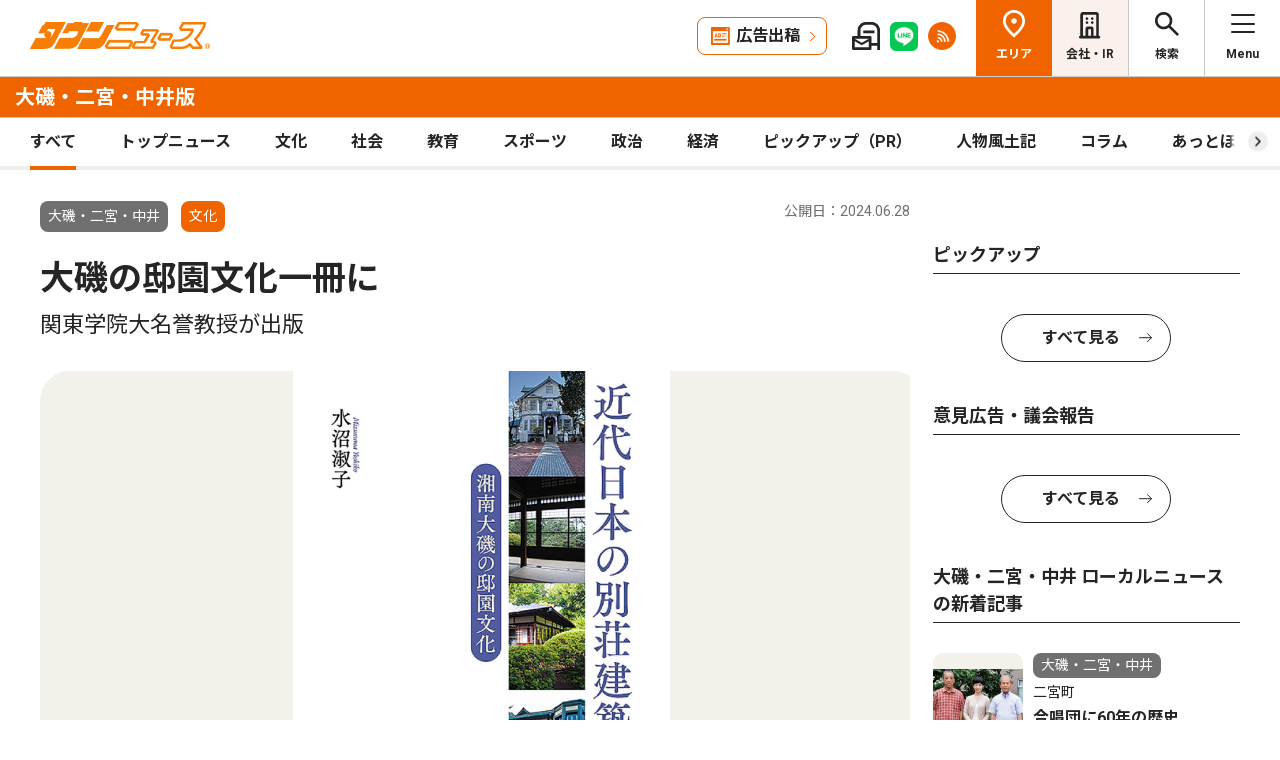

--- FILE ---
content_type: text/html; charset=UTF-8
request_url: https://www.townnews.co.jp/0606/2024/06/28/739851.html
body_size: 15723
content:
<!DOCTYPE html>
<html lang="ja">
<head>
<meta charset="UTF-8">
<meta name="viewport" content="width=device-width,user-scalable=no">
<meta http-equiv="X-UA-Compatible" content="IE=edge">

<title>大磯の邸園文化一冊に 関東学院大名誉教授が出版 | 大磯・二宮・中井 | タウンニュース</title>
<meta name="description" content="　関東学院大学名誉教授で、日本近代住宅史などを専門とする水沼淑子さん＝人物風土記...">

<meta property="fb:app_id" content="1428925777359294">
<meta name="twitter:card" content="summary_large_image">
<meta property="og:site_name" content="タウンニュース">
<meta property="og:type" content="article">
<meta property="og:url" content="">


<meta property="og:title" content="大磯の邸園文化一冊に 関東学院大名誉教授が出版 | 大磯・二宮・中井 | タウンニュース">
<meta property="og:description" content="関東学院大学名誉教授で、日本近代住宅史などを専門とする水沼淑子さん＝人物風土記で紹介＝が今年４月、大磯の別荘文化をまとめた『近代日本の別荘建築　湘南大磯の邸園文化』を（...">







<meta property="og:image" content="https://www.townnews.co.jp/0606/images/a001306098_02.jpg">
<meta property="og:image:width" content="1200">
<meta property="og:image:height" content="1689">






<link rel="preconnect" href="https://fonts.googleapis.com">
<link rel="preconnect" href="https://fonts.gstatic.com" crossorigin>
<link href="https://fonts.googleapis.com/css2?family=Noto+Sans+JP:wght@400;500;700&family=Roboto:wght@400;500;700&display=swap" rel="stylesheet">

<link rel="stylesheet" type="text/css" href="/css/slick.css">
<link rel="stylesheet" type="text/css" href="/css/common.css">
<link rel="stylesheet" type="text/css" href="/css/tieup.css">
<link rel="stylesheet" type="text/css" href="/css/style.css">
<script src="/js/jquery.min.js"></script>
<script src="/js/slick.min.js"></script>
<script src="/js/common.js"></script>
<script src="/js/action.js"></script>




<script type="application/ld+json">
{
	"@context": "https://schema.org",
	"@type": "NewsArticle",
	"mainEntityOfPage": {
		"@type": "WebPage",
		"@id": "https://www.townnews.co.jp/0606/2024/06/28/739851.html"
	},
	"headline": "大磯の邸園文化一冊に 関東学院大名誉教授が出版 | 大磯・二宮・中井 | タウンニュース",
	"author": {
		"@type": "Organization",
		"name": "タウンニュース大磯・二宮・中井版",
		"parentOrganization": {
			"@type": "Organization",
			"name": "株式会社タウンニュース社"
		}
	},
	"image": {
		
		
		
		
		
		
		"@type": "ImageObject",
		"url": "https://www.townnews.co.jp/0606/images/a001306098_02.jpg",
		"height": 1689,
		"width": 1200
		
	},
	"publisher": {
		"@type": "Organization",
		"name": "株式会社タウンニュース社",
		"logo": {
			"@type": "ImageObject",
			"url": "https://www.townnews.co.jp/common/images/fblogo2.jpg",
			"width": 1200,
			"height": 630
		}
	},
	"datePublished": "2024-06-28T00:00:00+09:00",
	"dateModified": "2024-06-28T00:25:53+09:00"
}
</script>




<script async src="https://securepubads.g.doubleclick.net/tag/js/gpt.js" crossorigin="anonymous"></script>
<script>
  window.googletag = window.googletag || {cmd: []};
  googletag.cmd.push(function() {

    //全ページ共通 
    googletag.defineSlot('/2811735/common_house01_300x100', [300, 100], 'div-gpt-ad-1562658343235-0').addService(googletag.pubads());
    googletag.defineSlot('/2811735/common_house02_300x100', [300, 100], 'div-gpt-ad-1562658393646-0').addService(googletag.pubads());
    googletag.defineSlot('/2811735/common_house03_300x100', [300, 100], 'div-gpt-ad-1562658459837-0').addService(googletag.pubads());
    googletag.defineSlot('/2811735/common_house04_320x100', [320, 100], 'div-gpt-ad-1760520735842-0').addService(googletag.pubads());
    googletag.defineSlot('/2811735/common_house05_320x100', [320, 100], 'div-gpt-ad-1760520781373-0').addService(googletag.pubads());

    //エリア別



    googletag.pubads().enableSingleRequest();
    googletag.enableServices();
  });
</script>

<link rel="canonical" href="https://www.townnews.co.jp/0606/2024/06/28/739851.html" />
<!-- ▼▼▼ GoogleAnalytics4 ▼▼▼ -->
<!-- Global site tag (gtag.js) - Google Analytics -->
<script async src="https://www.googletagmanager.com/gtag/js?id=G-S0NKCCBFQP"></script>
<script>
  window.dataLayer = window.dataLayer || [];
  function gtag(){dataLayer.push(arguments);}
  gtag('js', new Date());

  gtag('config', 'G-S0NKCCBFQP');
</script>
<!-- ▲▲▲ GoogleAnalytics4 ▲▲▲ -->


<!-- ▼▼▼Google Tag Manager▼▼▼ -->
<script>(function(w,d,s,l,i){w[l]=w[l]||[];w[l].push({'gtm.start':
new Date().getTime(),event:'gtm.js'});var f=d.getElementsByTagName(s)[0],
j=d.createElement(s),dl=l!='dataLayer'?'&l='+l:'';j.async=true;j.src=
'https://www.googletagmanager.com/gtm.js?id='+i+dl;f.parentNode.insertBefore(j,f);
})(window,document,'script','dataLayer','GTM-NV8XGJ');</script>
<!-- ▲▲▲End Google Tag Manager▲▲▲ -->
</head>


<script>
var $g_entry_blog_id = '51';
var $g_entry_categories = 'ローカルニュース,文化';
var $g_entry_date = '20240628000000';
</script>
<script src="/js/entry_advertising.js?2025110501"></script>
<script>
document.addEventListener('DOMContentLoaded', function() {
$.ajax({
    type: "GET",
    url: "/entry_ad.json", 
    dataType: "json",
    cache: false,
    async: false
}).then(
    function (json) {
        console.log("load start");
        entry_body = $('#kijiId').html();
        var p_blog_id = '51';
        if (entry_body == ''){ exit; }
        p_categories = 'ローカルニュース,文化';
        p_date = '20240628000000';
        position = 10;
        ad_text = get_entry_ad_json(json, position, p_categories, p_date, p_blog_id);
        entry_body = insert_entry_ad(entry_body, position, ad_text);
        position = 20;
        ad_text = get_entry_ad_json(json, position, p_categories, p_date, p_blog_id);
        entry_body = insert_entry_ad(entry_body, position, ad_text);
        position = 30;
        ad_text = get_entry_ad_json(json, position, p_categories, p_date, p_blog_id);
        entry_body = insert_entry_ad(entry_body, position, ad_text);
        $('#kijiId').html(entry_body);
    },
    function () {
        console.log("load error");
    }
);
});
</script>

<body>
<div id="wrap">

<header id="head">
		<h1 class="logo">
          <a href="https://www.townnews.co.jp/"><img src="/img/h_logo.png" alt="タウンニュース"></a>
          <a href="https://www.townnews.co.jp/0606/"><span class="area">大磯・二宮・中井版</span></a>
        </h1>
		<p class="top"><a href="https://www.townnews.co.jp/">総合TOPへ</a></p>
		<ul class="link">
			<li class="btn"><a href="https://www.townnews.co.jp/business/">広告出稿</a></li>
			<li><a href="https://www.townnews.co.jp/mail/subscribe?header"><img src="/img/mail1.png" alt="mail"></a></li>
			<li><a href="https://www.townnews.co.jp/line-subscribe.html"><img src="/img/sns1.png" alt="line"></a></li>
			<li><a href="https://www.townnews.co.jp/index.xml"><img src="/img/sns5.png" alt="rss"></a></li>
		</ul>
		<ul class="nav">
			<li class="area"><span>エリア</span></li>
			<li class="company"><a href="https://www.townnews.co.jp/corporate/">会社・IR</a></li>
			<li class="search"><span>検索</span></li>
			<li class="menu"><span>Menu</span></li>
		</ul>
 
		<p class="area-name pcHide"><a href="https://www.townnews.co.jp/0606/">大磯・二宮・中井版</a></p>




		<div class="category">
			<ul>
				<li class="act"><a href="https://www.townnews.co.jp/0606/">すべて</a></li>
				<li class="" ><a href="https://www.townnews.co.jp/0606/topnews/">トップニュース</a></li>
				<li class="" ><a href="https://www.townnews.co.jp/0606/culture/">文化</a></li>
				<li class="" ><a href="https://www.townnews.co.jp/0606/social/">社会</a></li>
				<li class="" ><a href="https://www.townnews.co.jp/0606/education/">教育</a></li>
				<li class="" ><a href="https://www.townnews.co.jp/0606/sports/">スポーツ</a></li>
				<li class="" ><a href="https://www.townnews.co.jp/0606/politics/">政治</a></li>
				<li class="" ><a href="https://www.townnews.co.jp/0606/economy/">経済</a></li>
				<li class="" ><a href="https://www.townnews.co.jp/0606/pickup/">ピックアップ（PR）</a></li>
				<li class="" ><a href="https://www.townnews.co.jp/0606/person/">人物風土記</a></li>
                
				<li class="sub"><a href="https://www.townnews.co.jp/0606/column/">コラム</a></li>
				<li class=""><a href="https://www.townnews.co.jp/0606/athome/">あっとほーむ</a></li>
				<li class=""><a href="https://www.townnews.co.jp/0606/present/">プレゼント</a></li>
</ul>
		<!--category--></div>
			<div class="sub-category">
				<ul class="inner">
					<li><a href="https://www.townnews.co.jp/0606/column/">すべてのコラム</a></li>
	
        
		
        
                
                        <li><a href="https://www.townnews.co.jp/0606/column/cat-629/">ベルマガ通信</a></li>
                
        
	
        
		
        
                
                        <li><a href="https://www.townnews.co.jp/0606/column/cat-507/">マラウイだより</a></li>
                
        
	
        
		
        
                
                        <li><a href="https://www.townnews.co.jp/0606/column/cat-555/">二宮ゆかりの画家</a></li>
                
        
	
        
		
        
                
                        <li><a href="https://www.townnews.co.jp/0606/column/cat-624/">八重と蘇峰</a></li>
                
        
	
        
		
        
                
                        <li><a href="https://www.townnews.co.jp/0606/column/cat-628/">大磯歴史語り</a></li>
                
        
	
        
		
        
                
                        <li><a href="https://www.townnews.co.jp/0606/column/cat-626/">子育ての語らい</a></li>
                
        
	
        
		
        
                
                        <li><a href="https://www.townnews.co.jp/0606/column/cat-509/">日本国憲法の制定過程から学ぶ</a></li>
                
        
	
        
		
        
                
                        <li><a href="https://www.townnews.co.jp/0606/column/150/">明治150年記念連載</a></li>
                
        
	
        
		
        
                
                        <li><a href="https://www.townnews.co.jp/0606/column/cat-557/">校歌のオルゴール</a></li>
                
        
	
        
		
        
                
                        <li><a href="https://www.townnews.co.jp/0606/column/cat-560/">蒼海の滴</a></li>
                
        
	
        
		
        
                
                        <li><a href="https://www.townnews.co.jp/0606/column/cat-627/">鵜の目鷹の目</a></li>
                
        
	
				</ul>
			<!--sub-category--></div>


	</header><div id="side-nav">
		<div class="menu">
            <h2>大磯・二宮・中井版</h2>
			<p class="close">閉じる</p>
			<ul class="menu-list1">
				<li><a href="https://www.townnews.co.jp/0606/culture/">文化</a></li>
				<li><a href="https://www.townnews.co.jp/0606/social/">社会</a></li>
				<li><a href="https://www.townnews.co.jp/0606/education/">教育</a></li>
				<li><a href="https://www.townnews.co.jp/0606/sports/">スポーツ</a></li>
				<li><a href="https://www.townnews.co.jp/0606/politics/">政治</a></li>
				<li><a href="https://www.townnews.co.jp/0606/economy/">経済</a></li>
                
				<li><a href="https://www.townnews.co.jp/0606/present/">プレゼント</a></li>
			</ul>
			<ul class="menu-list2">
				<li><a href="https://www.townnews.co.jp/0606/topnews/">トップニュース</a></li>
                <li><a href="https://www.townnews.co.jp/0606/advertising/">意見広告・議会報告</a></li>
                <li><a href="https://www.townnews.co.jp/0606/pickup/">ピックアップ（PR）</a></li>
                <li><a href="https://www.townnews.co.jp/0606/person/">人物風土記</a></li>
				<li class="sub"><a href="#">コラム</a>
					<div class="sub-category">
						<ul>
							<li><a href="https://www.townnews.co.jp/0606/column/">すべてのコラム</a></li>
			
                            
						    
                        
                            
                                <li><a href="https://www.townnews.co.jp/0606/column/cat-629/">ベルマガ通信</a></li>
                            
                        
			
                            
						    
                        
                            
                                <li><a href="https://www.townnews.co.jp/0606/column/cat-507/">マラウイだより</a></li>
                            
                        
			
                            
						    
                        
                            
                                <li><a href="https://www.townnews.co.jp/0606/column/cat-555/">二宮ゆかりの画家</a></li>
                            
                        
			
                            
						    
                        
                            
                                <li><a href="https://www.townnews.co.jp/0606/column/cat-624/">八重と蘇峰</a></li>
                            
                        
			
                            
						    
                        
                            
                                <li><a href="https://www.townnews.co.jp/0606/column/cat-628/">大磯歴史語り</a></li>
                            
                        
			
                            
						    
                        
                            
                                <li><a href="https://www.townnews.co.jp/0606/column/cat-626/">子育ての語らい</a></li>
                            
                        
			
                            
						    
                        
                            
                                <li><a href="https://www.townnews.co.jp/0606/column/cat-509/">日本国憲法の制定過程から学ぶ</a></li>
                            
                        
			
                            
						    
                        
                            
                                <li><a href="https://www.townnews.co.jp/0606/column/150/">明治150年記念連載</a></li>
                            
                        
			
                            
						    
                        
                            
                                <li><a href="https://www.townnews.co.jp/0606/column/cat-557/">校歌のオルゴール</a></li>
                            
                        
			
                            
						    
                        
                            
                                <li><a href="https://www.townnews.co.jp/0606/column/cat-560/">蒼海の滴</a></li>
                            
                        
			
                            
						    
                        
                            
                                <li><a href="https://www.townnews.co.jp/0606/column/cat-627/">鵜の目鷹の目</a></li>
                            
                        
			
						</ul>
					<!--sub-category--></div>
				</li>
                <li><a href="https://www.townnews.co.jp/0606/athome/">あっとほーむデスク</a></li>

			</ul>

			<div class="top-block">
				<h2>タウンニュース総合TOP</h2>
				<ul class="menu-list2">
					<li><a href="https://www.townnews.co.jp/pr/prtimes/">PR TIMES (プレスリリース)</a></li>
					<li><a href="https://www.townnews.co.jp/album/">WEBアルバム</a></li>
				</ul>
				<p class="top-link"><a href="https://www.townnews.co.jp/">タウンニュースTOPへ</a></p>
			<!--top-block--></div>

			<ul class="menu-list3">
				<li><a href="https://www.townnews.co.jp/corporate/">会社・IR情報</a></li>
				<li><a href="https://www.townnews.co.jp/business/">広告掲載をご検討の方へ</a></li>
				<li><a href="https://www.townnews.co.jp/recruit/">採用情報</a></li>
			</ul>
			<ul class="menu-btn">
				<li><a href="https://www.townnews.co.jp/line-subscribe.html">タウンニュース for LINEのご登録</a></li>
				<li><a href="https://www.townnews.co.jp/mail/subscribe?header">メール版タウンニュースのご登録</a></li>
				<li class="ad"><a href="/business/">広告出稿をご検討のスポンサー様へ</a></li>
			</ul>
			<ul class="sns">
				<li><a href="https://www.townnews.co.jp/line-subscribe.html" target="_blank"><img src="/img/sns1.png" alt="LINE"></a></li>
				<li><a href="https://twitter.com/townnews_twi" target="_blank"><img src="/img/sns2.png" alt="X"></a></li>
				<li><a href="https://www.facebook.com/townnews.fb" target="_blank"><img src="/img/sns3.png" alt="Facebook"></a></li>
				<li><a href="https://www.youtube.com/@townnews2481" target="_blank"><img src="/img/sns4.png" alt="youtube"></a></li>
				<li><a href="https://www.townnews.co.jp/index.xml" target="_blank"><img src="/img/sns5.png" alt="RSS"></a></li>
			</ul>
			<p class="contact"><a href="/corporate/contact.html">お問い合わせ</a></p>
			<p class="close btm">閉じる</p>
		<!--menu--></div>

		<div class="area">
			<h2>エリア一覧</h2>
			<p class="close">閉じる</p>
			<dl>
				<dt>横浜エリア</dt>
				<dd>
					<ul>
						<li><a href="https://www.townnews.co.jp/0101/">青葉区</a></li>
						<li><a href="https://www.townnews.co.jp/0102/">緑区</a></li>
						<li><a href="https://www.townnews.co.jp/0103/">港北区</a></li>
						<li><a href="https://www.townnews.co.jp/0104/">都筑区</a></li>
						<li><a href="https://www.townnews.co.jp/0105/">旭区・瀬谷区</a></li>
						<li><a href="https://www.townnews.co.jp/0108/">戸塚区・泉区</a></li>
						<li><a href="https://www.townnews.co.jp/0112/">港南区・栄区</a></li>
						<li><a href="https://www.townnews.co.jp/0113/">中区・西区・南区</a></li>
						<li><a href="https://www.townnews.co.jp/0110/">金沢区・磯子区</a></li>
						<li><a href="https://www.townnews.co.jp/0115/">保土ケ谷区</a></li>
						<li><a href="https://www.townnews.co.jp/0116/">鶴見区</a></li>
						<li><a href="https://www.townnews.co.jp/0117/">神奈川区</a></li>
					</ul>
				</dd>
				<dt>川崎エリア</dt>
				<dd>
					<ul>
						<li><a href="https://www.townnews.co.jp/0201/">宮前区</a></li>
						<li><a href="https://www.townnews.co.jp/0202/">高津区</a></li>
						<li><a href="https://www.townnews.co.jp/0203/">多摩区・麻生区</a></li>
						<li><a href="https://www.townnews.co.jp/0204/">中原区</a></li>
						<li><a href="https://www.townnews.co.jp/0206/">川崎区・幸区</a></li>
					</ul>
				</dd>
				<dt>相模原・東京多摩エリア</dt>
				<dd>
					<ul>
						<li><a href="https://www.townnews.co.jp/0301/">さがみはら中央区</a></li>
						<li><a href="https://www.townnews.co.jp/0302/">さがみはら南区</a></li>
						<li><a href="https://www.townnews.co.jp/0303/">さがみはら緑区</a></li>
						<li><a href="https://www.townnews.co.jp/0304/">町田</a></li>
						<li><a href="https://www.townnews.co.jp/0305/">八王子</a></li>
						<li><a href="https://www.townnews.co.jp/0306/">多摩</a></li>
					</ul>
				</dd>
				<dt>県央エリア</dt>
				<dd>
					<ul>
						<li><a href="https://www.townnews.co.jp/0401/">大和</a></li>
						<li><a href="https://www.townnews.co.jp/0402/">海老名・座間・綾瀬</a></li>
						<li><a href="https://www.townnews.co.jp/0404/">厚木・愛川・清川</a></li>
						<li><a href="https://www.townnews.co.jp/0405/">伊勢原</a></li>
					</ul>
				</dd>
				<dt>横須賀・三浦エリア</dt>
				<dd>
					<ul>
						<li><a href="https://www.townnews.co.jp/0501/">横須賀・三浦</a></li>
						<li><a href="https://www.townnews.co.jp/0503/">逗子・葉山</a></li>
					</ul>
				</dd>
				<dt>湘南・県西エリア</dt>
				<dd>
					<ul>
						<li><a href="https://www.townnews.co.jp/0601/">藤沢</a></li>
						<li><a href="https://www.townnews.co.jp/0602/">鎌倉</a></li>
						<li><a href="https://www.townnews.co.jp/0603/">茅ヶ崎・寒川</a></li>
						<li><a href="https://www.townnews.co.jp/0605/">平塚・大磯・二宮・中井</a></li>
						<li><a href="https://www.townnews.co.jp/0607/">小田原・箱根・湯河原・真鶴</a></li>
						<li><a href="https://www.townnews.co.jp/0608/">足柄</a></li>
						<li><a href="https://www.townnews.co.jp/0610/">秦野</a></li>
					</ul>
				</dd>
			</dl>
			<p class="close btm">閉じる</p>
		<!--area--></div>

		<div class="search">

<h2>記事をさがす</h2>
			<p class="close">閉じる</p>
            <p class="search-text">キーワード・カテゴリ・年月のいずれかを入力してください。<br>
            ※エリアのみの選択では記事検索できません。</p>
			<form id="side-search-form" name="search-form" action="/cgi-bin/product/mt-search.cgi" method="get">
				<input type="hidden" name="blog_id" value="51" />
				<input type="hidden" name="limit" value="20" />
				<p class="text"><input name="search" type="text" placeholder="キーワードを入力"></p>
                <input type="hidden" name="IncludeBlogs" value="51" />
				<ul class="select">


                    
                    
                    <li>
                        <select id="side-category" name="category">
						<option value="">カテゴリ選択</option>
                        <option value="トップニュース"  >トップニュース</option>
						<option value="文化"  >文化</option>
						<option value="社会"  >社会</option>
						<option value="教育"  >教育</option>
						<option value="スポーツ"  >スポーツ</option>
						<option value="政治"  >政治</option>
						<option value="経済"  >経済</option>
						<option value="人物風土記"   >人物風土記</option>
						<option value="ピックアップ（PR）"   >ピックアップ（PR）</option>
						<option value="イベント"   >イベント</option>
						<option value="コラム"   >コラム</option>
						<option value="プレゼント"  >プレゼント</option>
					    </select>
                   </li>
				   <li>
<!-- 年月選択コンボボックス -->





                      <select id="side-search_year_month" name="search_year_month">
                        <option value="">年月を選択</option>
                        

<option value="202601">2026年01月</option>

<option value="202512">2025年12月</option>

<option value="202511">2025年11月</option>

<option value="202510">2025年10月</option>

<option value="202509">2025年09月</option>

<option value="202508">2025年08月</option>

<option value="202507">2025年07月</option>

<option value="202506">2025年06月</option>

<option value="202505">2025年05月</option>

<option value="202504">2025年04月</option>

<option value="202503">2025年03月</option>

<option value="202502">2025年02月</option>

<option value="202501">2025年01月</option>

<option value="202412">2024年12月</option>

<option value="202411">2024年11月</option>

<option value="202410">2024年10月</option>

<option value="202409">2024年09月</option>

<option value="202408">2024年08月</option>

<option value="202407">2024年07月</option>

<option value="202406">2024年06月</option>

<option value="202405">2024年05月</option>

<option value="202404">2024年04月</option>

<option value="202403">2024年03月</option>

<option value="202402">2024年02月</option>

<option value="202401">2024年01月</option>


					  </select>
                    </li>
				</ul>
	<p class="btn">
    <input type="submit" onclick="submitSideSearch(event, 'side-search-form');" value="検索する">
    </p>
</form>


			<p class="close btm">閉じる</p>
		<!--search--></div>
	<!--side-nav--></div>
	<div id="main">
		<div class="detail-wrap inner">
			<p class="back"><a href="javascript:history.back();">戻る</a></p>
			<div class="detail-block">

				<div class="title">
					<p class="ico">
                    <span class="area">大磯・二宮・中井</span>
                    </MTUnless><span class="tag">文化</span></MTUnless>


                    <p class="date">公開日：2024.06.28
                    
                    </p>
					<h1>
 	                    

						大磯の邸園文化一冊に
						<br><span>関東学院大名誉教授が出版</span>
					</h1>
				<!--title--></div>







				<div class="img-box">
					<ul class="slide3">

						<li>
							<p class="img"><a href="#"><img src="https://www.townnews.co.jp/0606/images/a001306098_02.jpg" alt=""></a></p>
							<p class="text">書籍の表紙</p>
						</li>








					</ul>
				<!--img-box--></div>




				<div class="modal" style="display: none;">
					<div class="modal-content">
						<p class="close">閉じる</p>
						<div class="modal-slider">
						<!--modal-slider--></div>
					<!--modal-content--></div>
				<!--modal--></div>

				<ul class="share">
					<li><a href="https://twitter.com/share?url=https://www.townnews.co.jp/0606/2024/06/28/739851.html&text=%e3%80%90%e3%82%bf%e3%82%a6%e3%83%b3%e3%83%8b%e3%83%a5%e3%83%bc%e3%82%b9%E5%A4%A7%E7%A3%AF%E3%83%BB%E4%BA%8C%E5%AE%AE%E3%83%BB%E4%B8%AD%E4%BA%95%e7%89%88%e3%80%91%E5%A4%A7%E7%A3%AF%E3%81%AE%E9%82%B8%E5%9C%92%E6%96%87%E5%8C%96%E4%B8%80%E5%86%8A%E3%81%AB %E9%96%A2%E6%9D%B1%E5%AD%A6%E9%99%A2%E5%A4%A7%E5%90%8D%E8%AA%89%E6%95%99%E6%8E%88%E3%81%8C%E5%87%BA%E7%89%88" target="_blank" rel="nofollow"><img src="/img/sns2.png" alt="X"></a></li>
					<li><a href="https://www.facebook.com/sharer/sharer.php?u=https://www.townnews.co.jp/0606/2024/06/28/739851.html" target="_blank" rel="nofollow"><img src="/img/sns3.png" alt="Facebook"></a></li>
					<li><a href="http://line.me/R/msg/text/?%E5%A4%A7%E7%A3%AF%E3%81%AE%E9%82%B8%E5%9C%92%E6%96%87%E5%8C%96%E4%B8%80%E5%86%8A%E3%81%AB%20%E9%96%A2%E6%9D%B1%E5%AD%A6%E9%99%A2%E5%A4%A7%E5%90%8D%E8%AA%89%E6%95%99%E6%8E%88%E3%81%8C%E5%87%BA%E7%89%88%20%7C%20%E5%A4%A7%E7%A3%AF%E3%83%BB%E4%BA%8C%E5%AE%AE%E3%83%BB%E4%B8%AD%E4%BA%95%20%7C%20%E3%82%BF%E3%82%A6%E3%83%B3%E3%83%8B%E3%83%A5%E3%83%BC%E3%82%B9%0D%0Ahttps://www.townnews.co.jp/0606/2024/06/28/739851.html" target="_blank"  rel="nofollow"><img src="/img/sns1.png" alt="LINE"></a></li>
					<li><a href="http://b.hatena.ne.jp/add?mode=confirm&url=https://www.townnews.co.jp/0606/2024/06/28/739851.html&title=%E5%A4%A7%E7%A3%AF%E3%81%AE%E9%82%B8%E5%9C%92%E6%96%87%E5%8C%96%E4%B8%80%E5%86%8A%E3%81%AB%20%E9%96%A2%E6%9D%B1%E5%AD%A6%E9%99%A2%E5%A4%A7%E5%90%8D%E8%AA%89%E6%95%99%E6%8E%88%E3%81%8C%E5%87%BA%E7%89%88%20%7C%20%E5%A4%A7%E7%A3%AF%E3%83%BB%E4%BA%8C%E5%AE%AE%E3%83%BB%E4%B8%AD%E4%BA%95%20%7C%20%E3%82%BF%E3%82%A6%E3%83%B3%E3%83%8B%E3%83%A5%E3%83%BC%E3%82%B9" target="_blank"  rel="nofollow"><img src="/img/sns6.png" alt="B!"></a></li>
					<li class="share_copy"><a href="#" target="_blank"><img src="/img/sns7.png" alt="copy"></a></li>
				</ul>

				<!-- 本文エリア -->
				<div class="detail-box">
                <p>　関東学院大学名誉教授で、日本近代住宅史などを専門とする水沼淑子さん＝人物風土記で紹介＝が今年４月、大磯の別荘文化をまとめた『近代日本の別荘建築　湘南大磯の邸園文化』を（株）創元社から出版した。<br /><br />　３４０点の図表を収録し、豊富な資料と共に大磯の別荘地の全体像を描く。Ａ５判３５２頁。定価３８５０円。<br /><br /></p>
				<!-- //本文エリア -->
			








                
                
   

			<div class="keyword">
			<ul>
					<li><a href="https://www.townnews.co.jp/cgi-bin/product/mt-search.cgi?IncludeBlogs=51&amp;tag=%E6%96%87%E5%8C%96&amp;limit=20">#文化</a></li>
			</ul>
			<!--keyword--></div>
			<!--detail-box--></div>

<div class="spHide">
<div class="inner tab-area">
			<h3 class="list-ttl">他のエリアのニュース</h3>
			<ul class="tab-menu">
				<li>新着記事</li>
            
			</ul>
			<div class="tab-block act">
				<div class="main-list">

                







						<div class="box"><a href="https://www.townnews.co.jp/0108/2026/01/15/820395.html">
							<p class="img">
								<img src="https://www.townnews.co.jp/0108/images/a001427657_31.jpg" alt="とつか歴史探訪">
 

								<span class="tag-box"></MTUnless><span class="tag">コラム</span></MTUnless></span>


							</p>
							<p class="area">戸塚区・泉区</p>
							<p class="date">2026.01.15</p>
                            <p>第121話　江戸時代のハイウェイ〜東海道の姿〜</p>
							<p class="ttl">とつか歴史探訪</p>
							
						</a><!--box--></div>
                







						<div class="box"><a href="https://www.townnews.co.jp/0608/2026/01/10/819873.html">
							<p class="img">
								<img src="https://www.townnews.co.jp/0608/images/a001423563_38.jpg" alt="医療連携で地域の健康守る">
 

								<span class="tag-box"><span class="tag">ピックアップ（PR）</span></MTUnless></MTUnless></span>


							</p>
							<p class="area">足柄</p>
							<p class="date">2026.01.10</p>
                            <p>奥津医院</p>
							<p class="ttl">医療連携で地域の健康守る</p>
							<p>幅広い症状に対応</p>
						</a><!--box--></div>
                







						<div class="box"><a href="https://www.townnews.co.jp/0103/2026/01/15/820436.html">
							<p class="img">
								<img src="https://www.townnews.co.jp/0103/images/a001427890_02.jpg" alt="世界選手権で奨励賞">
 

								<span class="tag-box"><span class="tag">スポーツ</span></MTUnless></MTUnless></span>


							</p>
							<p class="area">港北区</p>
							<p class="date">2026.01.15</p>
                            <p>初出場で快挙</p>
							<p class="ttl">世界選手権で奨励賞</p>
							<p>チア・横浜ＲＡＩＮＢＯＷＳ！</p>
						</a><!--box--></div>

				<!--main-list--></div>
				<p class="btn-type1"><a href="#" class="area-nav">エリア一覧を見る</a></p>
			<!--tab-block--></div>
 
		<!--inner--></div>
</div>
		<!--detail-block--></div>






<div class="side-block">
            <p class="ad">
            
                        
            </p>
			<div class="pcHide">
			<div class="inner tab-area">
			<h3 class="list-ttl">他のエリアのニュース</h3>
			<ul class="tab-menu">
				<li>新着記事</li>
            
			</ul>
			<div class="tab-block act">
				<div class="main-list">

                







						<div class="box"><a href="https://www.townnews.co.jp/0608/2026/01/10/819871.html">
							<p class="img">
								<img src="https://www.townnews.co.jp/0608/images/a001427179_30.jpg" alt="松下 歩叶（あゆと）さん">
 

								<span class="tag-box"><span class="tag">人物風土記</span></MTUnless></span>


							</p>
							<p class="area">足柄</p>
							<p class="date">2026.01.10</p>
                            <p>東京ヤクルトスワローズからドラフト１位指名を受けた</p>
							<p class="ttl">松下 歩叶（あゆと）さん</p>
							<p>南足柄市出身　22歳</p>
						</a><!--box--></div>
                







						<div class="box"><a href="https://www.townnews.co.jp/0103/2026/01/12/820233.html">
							<p class="img">
								<img src="https://www.townnews.co.jp/0103/images/a001427920_04.jpg" alt="35キロの道のり、仲間と完歩「江ノ島ウォーキング」">
 

								<span class="tag-box"><span class="tag">スポーツ</span></MTUnless></MTUnless></span>


							</p>
							<p class="area">港北区</p>
							<p class="date">2026.01.12</p>
                            <p>【エストレーラＦＣ】</p>
							<p class="ttl">35キロの道のり、仲間と完歩「江ノ島ウォーキング」</p>
							
						</a><!--box--></div>
                







						<div class="box"><a href="https://www.townnews.co.jp/0204/2026/01/09/819731.html">
							<p class="img">
								<img src="/img/category/education1.jpg" alt="上映会など企画満載">

								<span class="tag-box"></MTUnless><span class="tag">教育</span></MTUnless></span>


							</p>
							<p class="area">中原区</p>
							<p class="date">2026.01.09</p>
                            <p>区ＰＴＡ協議会</p>
							<p class="ttl">上映会など企画満載</p>
							<p>１月17日　まなＰフォーラム</p>
						</a><!--box--></div>
                







						<div class="box"><a href="https://www.townnews.co.jp/0105/2026/01/15/820525.html">
							<p class="img">
								<img src="https://www.townnews.co.jp/0105/images/a001427001_01.jpg" alt="本村神明社で｢節分祭｣">
 

								<span class="tag-box"><span class="tag">ピックアップ（PR）</span></MTUnless></MTUnless></span>


							</p>
							<p class="area">旭区・瀬谷区</p>
							<p class="date">2026.01.15</p>
                            
							<p class="ttl">本村神明社で｢節分祭｣</p>
							<p>午後５時神事開始　甘酒・豚汁販売も</p>
						</a><!--box--></div>

				<!--main-list--></div>
				<p class="btn-type1"><a href="#" class="area-nav">エリア一覧を見る</a></p>
			<!--tab-block--></div>
 
		<!--inner--></div>
			</div>
			<h2>ピックアップ</h2>
			<div class="main-list">


			<!--side-list--></div>
			<p class="btn-type1"><a href="https://www.townnews.co.jp/0606/pickup/">すべて見る</a></p>

			<h2>意見広告・議会報告</h2>
			<div class="main-list">

			<!--side-list--></div>
			<p class="btn-type1"><a href="https://www.townnews.co.jp/0606/advertising/">すべて見る</a></p>

<h2>大磯・二宮・中井 ローカルニュースの新着記事</h2>
			<div class="main-list">








				<div class="box"><a href="https://www.townnews.co.jp/0606/2024/06/28/739859.html">
					<p class="img">
						<img src="https://www.townnews.co.jp/0606/images/a001305449_02.jpg" alt="合唱団に60年の歴史">
 

                        
						<span class="tag-box"></MTUnless><span class="tag">文化</span></MTUnless></span>


					</p>
					<p class="area">大磯・二宮・中井</p>
                    <p>二宮町</p>
					<p class="ttl">合唱団に60年の歴史</p>
					<p>７月７日に定期演奏会</p>
					<p class="date">2024.06.28</p>
				</a><!--box--></div>








				<div class="box"><a href="https://www.townnews.co.jp/0606/2024/06/28/739858.html">
					<p class="img">
						<img src="https://www.townnews.co.jp/0606/images/a001306657_04.jpg" alt="国際コンテストで金賞">
 

                        
						<span class="tag-box"></MTUnless><span class="tag">社会</span></MTUnless></span>


					</p>
					<p class="area">大磯・二宮・中井</p>
                    <p>ファームビレッジ湘南</p>
					<p class="ttl">国際コンテストで金賞</p>
					<p>地場産オリーブオイルで</p>
					<p class="date">2024.06.28</p>
				</a><!--box--></div>








				<div class="box"><a href="https://www.townnews.co.jp/0606/2024/06/28/739856.html">
					<p class="img">
						<img src="/img/category/culture2.jpg" alt="短冊に願い書こう">

                        
						<span class="tag-box"></MTUnless><span class="tag">文化</span></MTUnless></span>


					</p>
					<p class="area">大磯・二宮・中井</p>
                    <p>明治記念大磯邸園</p>
					<p class="ttl">短冊に願い書こう</p>
					<p>風鈴づくりも</p>
					<p class="date">2024.06.28</p>
				</a><!--box--></div>








				<div class="box"><a href="https://www.townnews.co.jp/0606/2024/06/28/739854.html">
					<p class="img">
						<img src="https://www.townnews.co.jp/0606/images/a001305102_09.jpg" alt="｢夢」追う背中見せたい">
 

                        
						<span class="tag-box"></MTUnless><span class="tag">社会</span></MTUnless></span>


					</p>
					<p class="area">大磯・二宮・中井</p>
                    <p>SEISA OSA RHEA選手がいるまち</p>
					<p class="ttl">｢夢」追う背中見せたい</p>
					<p>茶屋町カフェ勤務　百武初樹さん</p>
					<p class="date">2024.06.28</p>
				</a><!--box--></div>

            <!--main-list--></div>
			<p class="btn-type1"><a href="https://www.townnews.co.jp/cgi-bin/product/mt-search.cgi?category=ローカルニュース&blog_id=51&limit=20">大磯・二宮・中井 ローカルニュースの記事を検索</a></p>


			<h2>コラム</h2>
			<div class="main-list">









				<div class="box"><a href="https://www.townnews.co.jp/0606/2024/06/28/739808.html">
					<p class="img">
						<img src="https://www.townnews.co.jp/0606/images/a001305766_187.jpg" alt="内容は満点、勝ち点は０点">
						
					</p>
					<p class="area">大磯・二宮・中井</p>
                    <p>ベルマガ通信　6月22日ホーム湘南0-１FC東京</p>
					<p class="ttl">内容は満点、勝ち点は０点</p>
					<p>Ｊ１第19節vs ＦＣ東京</p>
					<p class="date">2024.06.28</p>
				</a><!--box--></div>









				<div class="box"><a href="https://www.townnews.co.jp/0606/2024/05/31/735181.html">
					<p class="img">
						<img src="https://www.townnews.co.jp/0606/images/a001299420_171.jpg" alt="いただけない試合運びで自滅">
						
					</p>
					<p class="area">大磯・二宮・中井</p>
                    <p>ベルマガ通信　5月25日アウェー湘南２-３磐田</p>
					<p class="ttl">いただけない試合運びで自滅</p>
					<p>クラブの考える徹底すべき”凡事”とは？</p>
					<p class="date">2024.05.31</p>
				</a><!--box--></div>

			<!--side-list--></div>
			<p class="btn-type1"><a href="https://www.townnews.co.jp/0606/column/">コラム一覧</a></p>

			<h2 id="recruit_side_title" >求人特集</h2>
            <div id="recruit_side_menu" class="recruit"></div>
            <script src="/0606/job_box_side_menu.js"></script>

			<div class="area-info">
				<div class="inner">
					<div class="block">
						<h2 class="area-ttl"><span>大磯・二宮・中井編集室</span></h2>
						<p class="tel"></p>
						<p class="fax"></p>
						<ul class="btn">
							<li><a href="https://www.townnews.co.jp/inquiry.html">情報提供・ご意見はこちら</a></li>
							<li><a href="https://www.townnews.co.jp/enquiry/secondaryuse.html#">著作物の二次利用等はこちら</a></li>
							<li><a href="https://www.townnews.co.jp/business/">広告掲載はこちら</a></li>
							<li><a href="https://www.townnews.co.jp/0606/arrangement.html">紙面の設置場所はこちら</a></li>
						</ul>
					<!--block--></div>
					<div class="block">
						<h2>外部リンク</h2>
						
					<!--block--></div>
				<!--inner--></div>
			<!--area-info--></div>
		<!--side-block--></div>
	<!--detail-wrap--></div>

<!-- フッターバナー広告 -->


		<div class="pr-bnr1">
			<div class="inner">
				<ul>
                    <!-- /2811735/common_house01_300x100 -->
<li id='div-gpt-ad-1562658343235-0' style='min-width: 300px; min-height: 100px;'>
  <script>
    googletag.cmd.push(function() { googletag.display('div-gpt-ad-1562658343235-0'); });
  </script>
</li>
<!-- /2811735/common_house02_300x100 -->
<li id='div-gpt-ad-1562658393646-0' style='min-width: 300px; min-height: 100px;'>
  <script>
    googletag.cmd.push(function() { googletag.display('div-gpt-ad-1562658393646-0'); });
  </script>
</li>
<!-- /2811735/common_house03_300x100 -->
<li id='div-gpt-ad-1562658459837-0' style='min-width: 300px; min-height: 100px;'>
  <script>
    googletag.cmd.push(function() { googletag.display('div-gpt-ad-1562658459837-0'); });
  </script>
</li>
   
                                 
				</ul>
			<!--inner--></div>
		<!--pr-bnr1 4--></div>

<!-- //バナー広告 -->

		<div class="link-wrap">
			<div class="inner">
				<div class="box1 present1">
					<dl>
						<dt>LINE・メール版 タウンニュース読者限定<br><span class="color">毎月計30名様に<br class="pcHide">Amazonギフトカード<br class="pcHide">プレゼント！</span></dt>
						<dd>
							<p><img src="/img/present1.png" alt=""></p>
							<p>あなたの街の話題のニュースや<br class="pcHide">お得な情報などを、LINEやメールで<br class="pcHide">無料でお届けします。<br>
							通知で見逃しも防げて便利です！</p>
							<ul>
								<li class="btn-type1"><a href="https://aura-mico.jp/qr-codes/39803/previewpage" target="_blank">タウンニュース for LINEのご登録</a></li>
								<li class="btn-type1"><a href="https://www.townnews.co.jp/mail/subscribe?header">メール版タウンニュースのご登録</a></li>
							</ul>
						</dd>
					</dl>
				<!--box1--></div>
				<div class="box2">
					<div class="sponsor">
						<dl>
							<dt>広告出稿をご検討のスポンサー様</dt>
							<dd>
								<p class="ico"><img src="/img/ico1.png" alt=""><span class="bg">広告出稿<br>しませんか？</span></p>
								<p>多様なスポンサー様の情報発信を<br>サポートいたします。</p>
								<p class="btn-type1"><a href="https://www.townnews.co.jp/business/">詳細を見る</a></p>
							</dd>
						</dl>
					<!--sponsor--></div>
					<div class="rss">
						<dl>
							<dt>タウンニュースのRSSを購読</dt>
							<dd><p class="btn-type1"><a href="https://www.townnews.co.jp/index.xml">RSSのご登録</a></p></dd>
						</dl>
					<!--rss--></div>
				<!--box2--></div>
			<!--inner--></div>
		<!--link-wrap--></div>

		<div class="sns-wrap">
			<ul>
				<li><a href="https://www.townnews.co.jp/line-subscribe.html" target="_blank"><img src="/img/sns1.png" alt="LINE"></a></li>
				<li><a href="https://twitter.com/townnews_twi" target="_blank"><img src="/img/sns2.png" alt="X"></a></li>
				<li><a href="https://www.facebook.com/townnews.fb" target="_blank"><img src="/img/sns3.png" alt="Facebook"></a></li>
				<li><a href="https://www.youtube.com/@townnews2481" target="_blank"><img src="/img/sns4.png" alt="youtube"></a></li>
				<li><a href="https://www.townnews.co.jp/index.xml" target="_blank"><img src="/img/sns5.png" alt="RSS"></a></li>
			</ul>
			<p class="pagetop"><a href="#wrap"><img src="/img/pagetop.png" alt=""></a></p>
		<!--sns-wrap--></div>
	<!--main--></div>

	<footer id="foot">
		<p class="contact"><a href="https://www.townnews.co.jp/company/contact.html">お問い合わせ</a></p>
		<ul>
			<li><a href="https://www.townnews.co.jp/corporate/">会社・IR情報</a></li>
			<li><a href="https://www.townnews.co.jp/business/">広告掲載をご検討の方へ</a></li>
			<li><a href="https://www.townnews.co.jp/recruit/">採用情報</a></li>
		</ul>
		<p><a href="https://www.townnews.co.jp/company/privacy.html">個人情報保護方針</a>　<a href="https://www.townnews.co.jp/company/guide.html">サイトご利用案内</a>　<a href="https://www.townnews.co.jp/sitemap.html">サイトマップ</a></p>
		<div class="copy">
			<p>当サイト内に掲載の記事・写真等の無断転載を禁止します。<br class="pcHide"> (C) Copyright <script type="text/javascript">
			<!--
			myD       = new Date();
			myYear    = myD.getFullYear();
			document.write( myYear );
			// -->
			</script> TOWNNEWS-SHA CO.,LTD. <br class="pcHide">All Rights Reserved.</p>
		</div>
	</footer>

<!-- バナー広告 -->
<div class="pr-bnr2">
	<div class="inner">
		<ul>
            <!-- /2811735/common_house04_320x100 -->
<li id='div-gpt-ad-1760520735842-0' style='min-width: 320px; min-height: 100px;'>
  <script>
    googletag.cmd.push(function() { googletag.display('div-gpt-ad-1760520735842-0'); });
  </script>
</li>
<!-- /2811735/common_house05_320x100 -->
<li id='div-gpt-ad-1760520781373-0' style='min-width: 320px; min-height: 100px;'>
  <script>
    googletag.cmd.push(function() { googletag.display('div-gpt-ad-1760520781373-0'); });
  </script>
</li>
        
		</ul>
	<!--inner--></div>
<!--pr-bnr2--></div>
<!-- バナー広告 -->

          
<!--wrap--></div>

</body>
</html>

--- FILE ---
content_type: text/html; charset=UTF-8
request_url: https://www.townnews.co.jp/job_box.php?mode=3&area=%E5%A4%A7%E7%A3%AF%E3%83%BB%E4%BA%8C%E5%AE%AE%E3%83%BB%E4%B8%AD%E4%BA%95
body_size: 2828
content:
{"html":"<div class=\"list\"><div class=\"box\"><p class=\"ico\">\u6b63\u793e\u54e1<\/p><p class=\"ttl\"><a href=\"https:\/\/xn--pckua2a7gp15o89zb.com\/rd\/a\/v1\/job-detail?p=MmAInzLVnpw0i%2FILGwSBbcmChojJ9s1CkF8mwedl%2BO2PSt4xgBlJ9DbSZkgPgC6b0mdt62WK36HdPeQDJCW%2B7zScU%2FRTSyY4yFLo4j2uDGZTMG0p8kZ9FYaZOatRAPEkMvO5c4K5kWTCDJys7JwsRMo3%2Bz%2Bp4PHII1xpQITPdKHfkq5hfQzIGTjqXdrbG%2FldpT5uZDRTV1BxOlpG2cH%2FKMCxu3pPJjZgQ0gEiS43IMA%2B2C%2B8Wcoa5HbIMNy6tTrgBUFK8iXiQWw6%2BLkTf82d1Xaj%2BPZ%2FSxN6xKwm%2Bqsx2ZW1cc977KsuCgHDcbcA4fbtQFS1W30Sa7XjwQmCm9jiRs38GvScYwwJxdNGVkM7XrwPQrGSChG4Ejqs9d4sHDmvVj%2BK2CIgTojzI2H2CkBXyfQaEoSB0J%2FZF7eVWOTQRFkSSW%2BG%2Bl9OPauye12WjZtzcRJctOnt9lHqAiflzVHt0WjRpYVq%2FBS3BGd7yPRPKiE1YBbLfqJOcNaSgRRxd23bqeXWmwf4zfaSElThwCwvq2dRFUoc9SGuXF7rcrgxqDF6Ql8YRTcSmX%2FprEeaBmrxakvyLLPWv0izE2%2FOGTMVt%2Fmi5L2Aob3urH2XOfbZKRFiraphE4JvkPnyILPytkDf2lcbvVpUTUC7f9WdUUrxanaUMUNPNgcvpk20vAuY9UB5tWmb8LkPeI%2BeQAge06Anbf%2BSPgR2WkxwNLJ3H7pjNYKW1c1ZESNh0hM0Ztw%2FYYWc4qDuq2crOVA6a%2FBxhXpTogaennCYQglk70jmOhnp6lJstwTRNS8jYA%2BRff33YcNMHpxP5IwMRSX0yaJON2fX\" target=\"_blank\" >\u30b5\u30dd\u30fc\u30c8\u4e8b\u52d9\/\u30d7\u30ed\u30b8\u30a7\u30af\u30c8\u30b5\u30dd\u30fc\u30c8\u4e8b\u52d9 \u96e2\u8077\u73873% \u50cd\u304d\u3084\u3059\u3055\u629c\u7fa4<\/a><\/p><p>\u682a\u5f0f\u4f1a\u793e\u30a6\u30a3\u30eb\u30aa\u30d6\u30fb\u30b3\u30f3\u30b9\u30c8\u30e9\u30af\u30b7\u30e7\u30f3<\/p><p class=\"info\">\u795e\u5948\u5ddd\u770c \u5927\u78ef\u753a<br>\u6708\u7d6625\u4e07\u5186\uff5e30\u4e07\u5186<\/p><!--box--><\/div><div class=\"box\"><p class=\"ico\">\u6b63\u793e\u54e1<\/p><p class=\"ttl\"><a href=\"https:\/\/xn--pckua2a7gp15o89zb.com\/rd\/a\/v1\/job-detail?p=8wgL9%2BvK5AmVejmD2NytOc5MWAMWZKuGwaMpCsWg%2BJYkDKgsR42ueXEXjrBbt0jG0mdt62WK36HdPeQDJCW%2B70Qq29EnU26jc1x3rhoQxcOlxomq%2BOyZ5kruOjLINPhz3tROKUCMl0n4srdkHelnh8o3%2Bz%2Bp4PHII1xpQITPdKHfkq5hfQzIGTjqXdrbG%2FldpT5uZDRTV1BxOlpG2cH%2FKMCxu3pPJjZgQ0gEiS43IMA%2B2C%2B8Wcoa5HbIMNy6tTrgBUFK8iXiQWw6%2BLkTf82d1Xaj%2BPZ%2FSxN6xKwm%2Bqsx2ZW1cc977KsuCgHDcbcA4fbtQFS1W30Sa7XjwQmCm9jiRs38GvScYwwJxdNGVkM7XrwPQrGSChG4Ejqs9d4sHDmvVj%2BK2CIgTojzI2H2CkBXyfQaEoSB0J%2FZF7eVWOTQRFkSSW%2BG%2Bl9OPauye12WjZtzcRJctOnt9lHqAiflzVHt0WjRpYVq%2FBS3BGd7yPRPKiE1YBbLfqJOcNaSgRRxd23bqeXWmwf4zfaSElThwCwvq2dRFUoc9SGuXF7rcrgxqDF6Ql8YRTcSmX%2FprEeaBmrxakvyLLPWv0izE2%2FOGTMVt%2Fmi5L2Aob3urH2XOfbZKRFiraphE4JvkPnyILPytkDf2lcbvVpUTUC7f9WdUUrxanC9fcuz6xskBj2uw9YRqkT%2BxmAPS1peR1Nnv%2FgL4J3HHCcHblzMHKaSIwwXsBncpfNJ2H8rGKHsdevHM11oO6XpcXVHbmPvg87yArh1CQGvEvH%2FoPRxAY2JI%2FFt5egP%2Bzn5JNyifyEzwIN46jFbUsQGFQCemIjivQh4CWWU7GCQ\" target=\"_blank\" >\u30d7\u30ed\u30b8\u30a7\u30af\u30c8\u30b5\u30dd\u30fc\u30c8\/\u672a\u7d4c\u9a13OK<\/a><\/p><p>\u682a\u5f0f\u4f1a\u793e\u30a8\u30a4\u30b8\u30a7\u30c3\u30af<\/p><p class=\"info\">\u795e\u5948\u5ddd\u770c \u5927\u78ef\u753a<br>\u6708\u7d6621\u4e077,000\u5186\uff5e<\/p><!--box--><\/div><div class=\"box\"><p class=\"ico\">\u30a2\u30eb\u30d0\u30a4\u30c8\u30fb\u30d1\u30fc\u30c8<\/p><p class=\"ttl\"><a href=\"https:\/\/xn--pckua2a7gp15o89zb.com\/rd\/a\/v1\/job-detail?p=7R3grpk4ZIAGDT3HzgC0ObEGWrjs6A4O4s4IHmSi%2FWb4rIrJU3uReJNvGyQlZHEYT%2F6nVEyKBLgZwZPXCfYuNzwburhe3alH2Evapivs9QmmYxTpJxDZNavVfA5RdQyw5S69dK2G60aCklIbKNYk2qnnfSUPyElbC0e11vfEGhT%2FChwKnTZPDf7eR3%2F%2FZFPW57DhUQeW2G%2Bsp2VGce0bluid2Elqbm9BLJLjl1VcJRem4v5r3fdTWEF%2BGRcq501Uy1gPO6SYx4fYqeFr7fpmKkuppUCJzC7A%2BFgEVhE96FVcquGLa3ACkYPyoGNPZo2U6FLsOCkL7xubfkNWXc3pgz50dzUzX%2BYDJUhbYYm91QgoK1iAf1kIt%2BHh37gNnNZ9eYg2DXXuGO51XOkSYWEdZvThB7StpW9dz5FTC3WWLEgjL1OVO1aSgFIgQl1C%2BHswUuinV0KUYHRM6uY2jk6T6QrpxbzyxBD5plJv2G8%2Bk2oeeEk%2FqnHRz8W5zlILdNkNACAe0e6pJq2WSmVVzjfOluK8v7XORQlumLfS%2FsKAbOtzm9%2BNXtkU1Y0IFBv9WsWLG4UuJxeHGqFT8TbaTq3t3HEGvvSan9qMuGjOH3BXm7GV57VZwbcSLe2Z8ghpW7WlEdKxK4KlqaVzV5KK9%2F8bYfBriPH2tv49w3C%2Bvq7%2BQLyQRhgN4mJsviix7zHcGyUvHR%2BtVGFFIe5sg3YaF11rzZPecrh6j6hYOewJsgsv35vl5Ygueq1SwNdMQHxujif2BFACRvJIOBJfOs%2B0BfVLAEUBE5Uvze2gG%2FAR8dcVTIdDg1Ko8Wdl4DBt5DEgZ6nVAG1xIRagfo9yLzmpCOlqJA%3D%3D\" target=\"_blank\" >\u30b5\u30fc\u30d3\u30b9\u7ba1\u7406\u8cac\u4efb\u8005\/\u969c\u304c\u3044\u8005\u30b0\u30eb\u30fc\u30d7\u30db\u30fc\u30e0\/\u5e73\u585a\u5fb3\u5ef6<\/a><\/p><p>\u682a\u5f0f\u4f1a\u793eAMATUHI<\/p><p class=\"info\">\u795e\u5948\u5ddd\u770c \u5927\u78ef\u753a<br>\u6642\u7d662,500\u5186\uff5e3,000\u5186<\/p><!--box--><\/div><p class=\"sponsored\"><a href=\"https:\/\/\u6c42\u4eba\u30dc\u30c3\u30af\u30b9.com\/\">sponsored by \u6c42\u4eba\u30dc\u30c3\u30af\u30b9<\/a><\/p><!--list--><\/div>","url":["https:\/\/xn--pckua2a7gp15o89zb.com\/rd\/a\/v1\/job-detail?p=MmAInzLVnpw0i%2FILGwSBbcmChojJ9s1CkF8mwedl%2BO2PSt4xgBlJ9DbSZkgPgC6b0mdt62WK36HdPeQDJCW%2B7zScU%2FRTSyY4yFLo4j2uDGZTMG0p8kZ9FYaZOatRAPEkMvO5c4K5kWTCDJys7JwsRMo3%2Bz%2Bp4PHII1xpQITPdKHfkq5hfQzIGTjqXdrbG%2FldpT5uZDRTV1BxOlpG2cH%2FKMCxu3pPJjZgQ0gEiS43IMA%2B2C%2B8Wcoa5HbIMNy6tTrgBUFK8iXiQWw6%2BLkTf82d1Xaj%2BPZ%2FSxN6xKwm%2Bqsx2ZW1cc977KsuCgHDcbcA4fbtQFS1W30Sa7XjwQmCm9jiRs38GvScYwwJxdNGVkM7XrwPQrGSChG4Ejqs9d4sHDmvVj%2BK2CIgTojzI2H2CkBXyfQaEoSB0J%2FZF7eVWOTQRFkSSW%2BG%2Bl9OPauye12WjZtzcRJctOnt9lHqAiflzVHt0WjRpYVq%2FBS3BGd7yPRPKiE1YBbLfqJOcNaSgRRxd23bqeXWmwf4zfaSElThwCwvq2dRFUoc9SGuXF7rcrgxqDF6Ql8YRTcSmX%2FprEeaBmrxakvyLLPWv0izE2%2FOGTMVt%2Fmi5L2Aob3urH2XOfbZKRFiraphE4JvkPnyILPytkDf2lcbvVpUTUC7f9WdUUrxanaUMUNPNgcvpk20vAuY9UB5tWmb8LkPeI%2BeQAge06Anbf%2BSPgR2WkxwNLJ3H7pjNYKW1c1ZESNh0hM0Ztw%2FYYWc4qDuq2crOVA6a%2FBxhXpTogaennCYQglk70jmOhnp6lJstwTRNS8jYA%2BRff33YcNMHpxP5IwMRSX0yaJON2fX","https:\/\/xn--pckua2a7gp15o89zb.com\/rd\/a\/v1\/job-detail?p=8wgL9%2BvK5AmVejmD2NytOc5MWAMWZKuGwaMpCsWg%2BJYkDKgsR42ueXEXjrBbt0jG0mdt62WK36HdPeQDJCW%2B70Qq29EnU26jc1x3rhoQxcOlxomq%2BOyZ5kruOjLINPhz3tROKUCMl0n4srdkHelnh8o3%2Bz%2Bp4PHII1xpQITPdKHfkq5hfQzIGTjqXdrbG%2FldpT5uZDRTV1BxOlpG2cH%2FKMCxu3pPJjZgQ0gEiS43IMA%2B2C%2B8Wcoa5HbIMNy6tTrgBUFK8iXiQWw6%2BLkTf82d1Xaj%2BPZ%2FSxN6xKwm%2Bqsx2ZW1cc977KsuCgHDcbcA4fbtQFS1W30Sa7XjwQmCm9jiRs38GvScYwwJxdNGVkM7XrwPQrGSChG4Ejqs9d4sHDmvVj%2BK2CIgTojzI2H2CkBXyfQaEoSB0J%2FZF7eVWOTQRFkSSW%2BG%2Bl9OPauye12WjZtzcRJctOnt9lHqAiflzVHt0WjRpYVq%2FBS3BGd7yPRPKiE1YBbLfqJOcNaSgRRxd23bqeXWmwf4zfaSElThwCwvq2dRFUoc9SGuXF7rcrgxqDF6Ql8YRTcSmX%2FprEeaBmrxakvyLLPWv0izE2%2FOGTMVt%2Fmi5L2Aob3urH2XOfbZKRFiraphE4JvkPnyILPytkDf2lcbvVpUTUC7f9WdUUrxanC9fcuz6xskBj2uw9YRqkT%2BxmAPS1peR1Nnv%2FgL4J3HHCcHblzMHKaSIwwXsBncpfNJ2H8rGKHsdevHM11oO6XpcXVHbmPvg87yArh1CQGvEvH%2FoPRxAY2JI%2FFt5egP%2Bzn5JNyifyEzwIN46jFbUsQGFQCemIjivQh4CWWU7GCQ","https:\/\/xn--pckua2a7gp15o89zb.com\/rd\/a\/v1\/job-detail?p=7R3grpk4ZIAGDT3HzgC0ObEGWrjs6A4O4s4IHmSi%2FWb4rIrJU3uReJNvGyQlZHEYT%2F6nVEyKBLgZwZPXCfYuNzwburhe3alH2Evapivs9QmmYxTpJxDZNavVfA5RdQyw5S69dK2G60aCklIbKNYk2qnnfSUPyElbC0e11vfEGhT%2FChwKnTZPDf7eR3%2F%2FZFPW57DhUQeW2G%2Bsp2VGce0bluid2Elqbm9BLJLjl1VcJRem4v5r3fdTWEF%2BGRcq501Uy1gPO6SYx4fYqeFr7fpmKkuppUCJzC7A%2BFgEVhE96FVcquGLa3ACkYPyoGNPZo2U6FLsOCkL7xubfkNWXc3pgz50dzUzX%2BYDJUhbYYm91QgoK1iAf1kIt%2BHh37gNnNZ9eYg2DXXuGO51XOkSYWEdZvThB7StpW9dz5FTC3WWLEgjL1OVO1aSgFIgQl1C%2BHswUuinV0KUYHRM6uY2jk6T6QrpxbzyxBD5plJv2G8%2Bk2oeeEk%2FqnHRz8W5zlILdNkNACAe0e6pJq2WSmVVzjfOluK8v7XORQlumLfS%2FsKAbOtzm9%2BNXtkU1Y0IFBv9WsWLG4UuJxeHGqFT8TbaTq3t3HEGvvSan9qMuGjOH3BXm7GV57VZwbcSLe2Z8ghpW7WlEdKxK4KlqaVzV5KK9%2F8bYfBriPH2tv49w3C%2Bvq7%2BQLyQRhgN4mJsviix7zHcGyUvHR%2BtVGFFIe5sg3YaF11rzZPecrh6j6hYOewJsgsv35vl5Ygueq1SwNdMQHxujif2BFACRvJIOBJfOs%2B0BfVLAEUBE5Uvze2gG%2FAR8dcVTIdDg1Ko8Wdl4DBt5DEgZ6nVAG1xIRagfo9yLzmpCOlqJA%3D%3D"]}

--- FILE ---
content_type: text/html; charset=utf-8
request_url: https://www.google.com/recaptcha/api2/aframe
body_size: 267
content:
<!DOCTYPE HTML><html><head><meta http-equiv="content-type" content="text/html; charset=UTF-8"></head><body><script nonce="TzOyla6hVWwYgJLBrimxyA">/** Anti-fraud and anti-abuse applications only. See google.com/recaptcha */ try{var clients={'sodar':'https://pagead2.googlesyndication.com/pagead/sodar?'};window.addEventListener("message",function(a){try{if(a.source===window.parent){var b=JSON.parse(a.data);var c=clients[b['id']];if(c){var d=document.createElement('img');d.src=c+b['params']+'&rc='+(localStorage.getItem("rc::a")?sessionStorage.getItem("rc::b"):"");window.document.body.appendChild(d);sessionStorage.setItem("rc::e",parseInt(sessionStorage.getItem("rc::e")||0)+1);localStorage.setItem("rc::h",'1769415426102');}}}catch(b){}});window.parent.postMessage("_grecaptcha_ready", "*");}catch(b){}</script></body></html>

--- FILE ---
content_type: application/javascript
request_url: https://www.townnews.co.jp/0606/job_box_side_menu.js
body_size: 366
content:
(function ($) {
  $(function () {
    $.ajax({
      url: 'https://www.townnews.co.jp/job_box.php?mode=3&area=' + encodeURI('大磯・二宮・中井'),
      type: 'GET',
      dataType: 'json'
    }).done(function (data) {
      console.log('job box success');
      // success
      var data_stringify = JSON.stringify(data);
      var data_json = JSON.parse(data_stringify);
      var whtml = data_json['html'];
      // HTML出力
      if (whtml == "") {
        $('#recruit_side_title').hide();
        $('#recruit_side_menu').hide();
      } else {
        $("#recruit_side_menu").html(data_json['html']);
      }

    }).fail(function (data) {
      // error
      $('#recruit_side_title').hide();
　　　$('#recruit_side_menu').hide();
      //console.log('job box error');
    });
  });
})(jQuery);